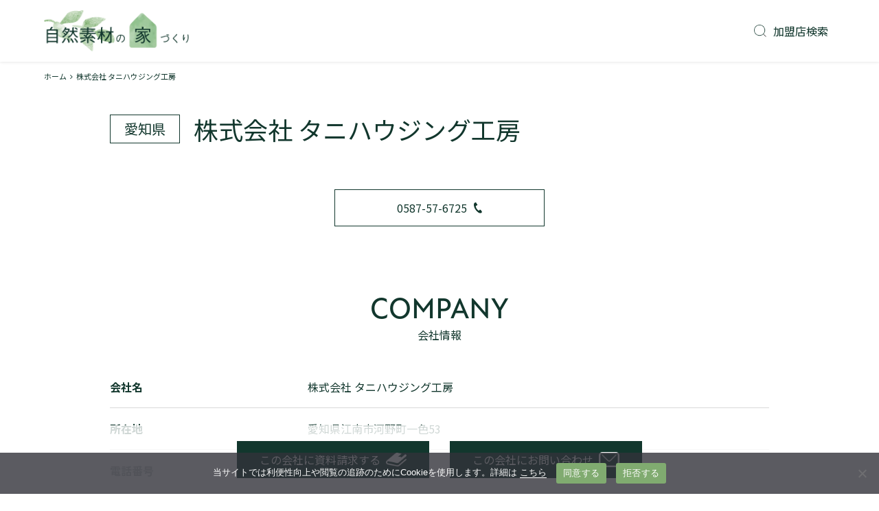

--- FILE ---
content_type: text/html; charset=UTF-8
request_url: https://natural-materials.jp/archives/builder/nb-00213
body_size: 10217
content:
<!DOCTYPE html>
<html lang="ja">

<head prefix="og: http://ogp.me/ns# fb: http://ogp.me/ns/ fb# prefix属性: http://ogp.me/ns/ prefix属性#">
<script type="text/javascript" src="https://natural-materials.jp/wp-content/themes/naturalmaterials/assets/js/gtmConsent.js"></script>
<!-- Google Tag Manager -->
<script>(function(w,d,s,l,i){w[l]=w[l]||[];w[l].push({'gtm.start':
new Date().getTime(),event:'gtm.js'});var f=d.getElementsByTagName(s)[0],
j=d.createElement(s),dl=l!='dataLayer'?'&l='+l:'';j.async=true;j.src=
'https://www.googletagmanager.com/gtm.js?id='+i+dl;f.parentNode.insertBefore(j,f);
})(window,document,'script','dataLayer','GTM-NW39M32');</script>
<!-- End Google Tag Manager -->
  <meta charset="UTF-8">
  <meta name="viewport" content="width=device-width, initial-scale=1.0 ">

  <!-- ogp -->
  <meta property="og:url" content="" />
  <meta property="og:type" content=" " />
  <meta property="og:title" content="" />
  <meta property="og:description" content="" />
  <meta property="og:site_name" content="自然素材の家づくり" />
  <meta property="og:image" content="https://natural-materials.jp/wp-content/themes/naturalmaterials/assets/img/ogp.png" />

  <!-- font -->
  <link rel="preconnect" href="https://fonts.gstatic.com">
  <link href="https://fonts.googleapis.com/css2?family=Josefin+Sans&family=Noto+Sans+JP:wght@300;400;500&display=swap" rel="stylesheet">
  <link href="https://maxcdn.bootstrapcdn.com/font-awesome/4.7.0/css/font-awesome.min.css" rel="stylesheet">
  <link rel="stylesheet" href="https://use.typekit.net/lfq3ajb.css">

  <!-- css -->
  <link rel="stylesheet" href="https://natural-materials.jp/wp-content/themes/naturalmaterials/assets/css/style.css?20230626">

  <!-- favicon -->
  <link rel="shortcut icon" href="https://natural-materials.jp/wp-content/themes/naturalmaterials/assets/img/favicon.ico">
  <link rel="apple-touch-icon" href="https://natural-materials.jp/wp-content/themes/naturalmaterials/assets/img/apple-touch-icon.png">
  <!-- js -->
    <script src="https://ajax.googleapis.com/ajax/libs/jquery/3.3.1/jquery.min.js"></script>
  <script type="text/javascript" src="//webfonts.xserver.jp/js/xserver.js"></script>
  <script type="text/javascript" src="https://natural-materials.jp/wp-content/themes/naturalmaterials/assets/js/cookieConsent.js?20230623" defer></script>
  <title>株式会社 タニハウジング工房 &#8211; 自然素材の家づくり</title>
<meta name='robots' content='max-image-preview:large' />
<link rel='dns-prefetch' href='//cdn.jsdelivr.net' />
<link rel="alternate" type="application/rss+xml" title="自然素材の家づくり &raquo; フィード" href="https://natural-materials.jp/feed" />
<link rel="alternate" type="application/rss+xml" title="自然素材の家づくり &raquo; コメントフィード" href="https://natural-materials.jp/comments/feed" />
<link rel="alternate" title="oEmbed (JSON)" type="application/json+oembed" href="https://natural-materials.jp/wp-json/oembed/1.0/embed?url=https%3A%2F%2Fnatural-materials.jp%2Farchives%2Fbuilder%2Fnb-00213" />
<link rel="alternate" title="oEmbed (XML)" type="text/xml+oembed" href="https://natural-materials.jp/wp-json/oembed/1.0/embed?url=https%3A%2F%2Fnatural-materials.jp%2Farchives%2Fbuilder%2Fnb-00213&#038;format=xml" />
<style id='wp-img-auto-sizes-contain-inline-css' type='text/css'>
img:is([sizes=auto i],[sizes^="auto," i]){contain-intrinsic-size:3000px 1500px}
/*# sourceURL=wp-img-auto-sizes-contain-inline-css */
</style>
<style id='wp-emoji-styles-inline-css' type='text/css'>

	img.wp-smiley, img.emoji {
		display: inline !important;
		border: none !important;
		box-shadow: none !important;
		height: 1em !important;
		width: 1em !important;
		margin: 0 0.07em !important;
		vertical-align: -0.1em !important;
		background: none !important;
		padding: 0 !important;
	}
/*# sourceURL=wp-emoji-styles-inline-css */
</style>
<style id='wp-block-library-inline-css' type='text/css'>
:root{--wp-block-synced-color:#7a00df;--wp-block-synced-color--rgb:122,0,223;--wp-bound-block-color:var(--wp-block-synced-color);--wp-editor-canvas-background:#ddd;--wp-admin-theme-color:#007cba;--wp-admin-theme-color--rgb:0,124,186;--wp-admin-theme-color-darker-10:#006ba1;--wp-admin-theme-color-darker-10--rgb:0,107,160.5;--wp-admin-theme-color-darker-20:#005a87;--wp-admin-theme-color-darker-20--rgb:0,90,135;--wp-admin-border-width-focus:2px}@media (min-resolution:192dpi){:root{--wp-admin-border-width-focus:1.5px}}.wp-element-button{cursor:pointer}:root .has-very-light-gray-background-color{background-color:#eee}:root .has-very-dark-gray-background-color{background-color:#313131}:root .has-very-light-gray-color{color:#eee}:root .has-very-dark-gray-color{color:#313131}:root .has-vivid-green-cyan-to-vivid-cyan-blue-gradient-background{background:linear-gradient(135deg,#00d084,#0693e3)}:root .has-purple-crush-gradient-background{background:linear-gradient(135deg,#34e2e4,#4721fb 50%,#ab1dfe)}:root .has-hazy-dawn-gradient-background{background:linear-gradient(135deg,#faaca8,#dad0ec)}:root .has-subdued-olive-gradient-background{background:linear-gradient(135deg,#fafae1,#67a671)}:root .has-atomic-cream-gradient-background{background:linear-gradient(135deg,#fdd79a,#004a59)}:root .has-nightshade-gradient-background{background:linear-gradient(135deg,#330968,#31cdcf)}:root .has-midnight-gradient-background{background:linear-gradient(135deg,#020381,#2874fc)}:root{--wp--preset--font-size--normal:16px;--wp--preset--font-size--huge:42px}.has-regular-font-size{font-size:1em}.has-larger-font-size{font-size:2.625em}.has-normal-font-size{font-size:var(--wp--preset--font-size--normal)}.has-huge-font-size{font-size:var(--wp--preset--font-size--huge)}.has-text-align-center{text-align:center}.has-text-align-left{text-align:left}.has-text-align-right{text-align:right}.has-fit-text{white-space:nowrap!important}#end-resizable-editor-section{display:none}.aligncenter{clear:both}.items-justified-left{justify-content:flex-start}.items-justified-center{justify-content:center}.items-justified-right{justify-content:flex-end}.items-justified-space-between{justify-content:space-between}.screen-reader-text{border:0;clip-path:inset(50%);height:1px;margin:-1px;overflow:hidden;padding:0;position:absolute;width:1px;word-wrap:normal!important}.screen-reader-text:focus{background-color:#ddd;clip-path:none;color:#444;display:block;font-size:1em;height:auto;left:5px;line-height:normal;padding:15px 23px 14px;text-decoration:none;top:5px;width:auto;z-index:100000}html :where(.has-border-color){border-style:solid}html :where([style*=border-top-color]){border-top-style:solid}html :where([style*=border-right-color]){border-right-style:solid}html :where([style*=border-bottom-color]){border-bottom-style:solid}html :where([style*=border-left-color]){border-left-style:solid}html :where([style*=border-width]){border-style:solid}html :where([style*=border-top-width]){border-top-style:solid}html :where([style*=border-right-width]){border-right-style:solid}html :where([style*=border-bottom-width]){border-bottom-style:solid}html :where([style*=border-left-width]){border-left-style:solid}html :where(img[class*=wp-image-]){height:auto;max-width:100%}:where(figure){margin:0 0 1em}html :where(.is-position-sticky){--wp-admin--admin-bar--position-offset:var(--wp-admin--admin-bar--height,0px)}@media screen and (max-width:600px){html :where(.is-position-sticky){--wp-admin--admin-bar--position-offset:0px}}

/*# sourceURL=wp-block-library-inline-css */
</style><style id='global-styles-inline-css' type='text/css'>
:root{--wp--preset--aspect-ratio--square: 1;--wp--preset--aspect-ratio--4-3: 4/3;--wp--preset--aspect-ratio--3-4: 3/4;--wp--preset--aspect-ratio--3-2: 3/2;--wp--preset--aspect-ratio--2-3: 2/3;--wp--preset--aspect-ratio--16-9: 16/9;--wp--preset--aspect-ratio--9-16: 9/16;--wp--preset--color--black: #000000;--wp--preset--color--cyan-bluish-gray: #abb8c3;--wp--preset--color--white: #ffffff;--wp--preset--color--pale-pink: #f78da7;--wp--preset--color--vivid-red: #cf2e2e;--wp--preset--color--luminous-vivid-orange: #ff6900;--wp--preset--color--luminous-vivid-amber: #fcb900;--wp--preset--color--light-green-cyan: #7bdcb5;--wp--preset--color--vivid-green-cyan: #00d084;--wp--preset--color--pale-cyan-blue: #8ed1fc;--wp--preset--color--vivid-cyan-blue: #0693e3;--wp--preset--color--vivid-purple: #9b51e0;--wp--preset--gradient--vivid-cyan-blue-to-vivid-purple: linear-gradient(135deg,rgb(6,147,227) 0%,rgb(155,81,224) 100%);--wp--preset--gradient--light-green-cyan-to-vivid-green-cyan: linear-gradient(135deg,rgb(122,220,180) 0%,rgb(0,208,130) 100%);--wp--preset--gradient--luminous-vivid-amber-to-luminous-vivid-orange: linear-gradient(135deg,rgb(252,185,0) 0%,rgb(255,105,0) 100%);--wp--preset--gradient--luminous-vivid-orange-to-vivid-red: linear-gradient(135deg,rgb(255,105,0) 0%,rgb(207,46,46) 100%);--wp--preset--gradient--very-light-gray-to-cyan-bluish-gray: linear-gradient(135deg,rgb(238,238,238) 0%,rgb(169,184,195) 100%);--wp--preset--gradient--cool-to-warm-spectrum: linear-gradient(135deg,rgb(74,234,220) 0%,rgb(151,120,209) 20%,rgb(207,42,186) 40%,rgb(238,44,130) 60%,rgb(251,105,98) 80%,rgb(254,248,76) 100%);--wp--preset--gradient--blush-light-purple: linear-gradient(135deg,rgb(255,206,236) 0%,rgb(152,150,240) 100%);--wp--preset--gradient--blush-bordeaux: linear-gradient(135deg,rgb(254,205,165) 0%,rgb(254,45,45) 50%,rgb(107,0,62) 100%);--wp--preset--gradient--luminous-dusk: linear-gradient(135deg,rgb(255,203,112) 0%,rgb(199,81,192) 50%,rgb(65,88,208) 100%);--wp--preset--gradient--pale-ocean: linear-gradient(135deg,rgb(255,245,203) 0%,rgb(182,227,212) 50%,rgb(51,167,181) 100%);--wp--preset--gradient--electric-grass: linear-gradient(135deg,rgb(202,248,128) 0%,rgb(113,206,126) 100%);--wp--preset--gradient--midnight: linear-gradient(135deg,rgb(2,3,129) 0%,rgb(40,116,252) 100%);--wp--preset--font-size--small: 13px;--wp--preset--font-size--medium: 20px;--wp--preset--font-size--large: 36px;--wp--preset--font-size--x-large: 42px;--wp--preset--spacing--20: 0.44rem;--wp--preset--spacing--30: 0.67rem;--wp--preset--spacing--40: 1rem;--wp--preset--spacing--50: 1.5rem;--wp--preset--spacing--60: 2.25rem;--wp--preset--spacing--70: 3.38rem;--wp--preset--spacing--80: 5.06rem;--wp--preset--shadow--natural: 6px 6px 9px rgba(0, 0, 0, 0.2);--wp--preset--shadow--deep: 12px 12px 50px rgba(0, 0, 0, 0.4);--wp--preset--shadow--sharp: 6px 6px 0px rgba(0, 0, 0, 0.2);--wp--preset--shadow--outlined: 6px 6px 0px -3px rgb(255, 255, 255), 6px 6px rgb(0, 0, 0);--wp--preset--shadow--crisp: 6px 6px 0px rgb(0, 0, 0);}:where(.is-layout-flex){gap: 0.5em;}:where(.is-layout-grid){gap: 0.5em;}body .is-layout-flex{display: flex;}.is-layout-flex{flex-wrap: wrap;align-items: center;}.is-layout-flex > :is(*, div){margin: 0;}body .is-layout-grid{display: grid;}.is-layout-grid > :is(*, div){margin: 0;}:where(.wp-block-columns.is-layout-flex){gap: 2em;}:where(.wp-block-columns.is-layout-grid){gap: 2em;}:where(.wp-block-post-template.is-layout-flex){gap: 1.25em;}:where(.wp-block-post-template.is-layout-grid){gap: 1.25em;}.has-black-color{color: var(--wp--preset--color--black) !important;}.has-cyan-bluish-gray-color{color: var(--wp--preset--color--cyan-bluish-gray) !important;}.has-white-color{color: var(--wp--preset--color--white) !important;}.has-pale-pink-color{color: var(--wp--preset--color--pale-pink) !important;}.has-vivid-red-color{color: var(--wp--preset--color--vivid-red) !important;}.has-luminous-vivid-orange-color{color: var(--wp--preset--color--luminous-vivid-orange) !important;}.has-luminous-vivid-amber-color{color: var(--wp--preset--color--luminous-vivid-amber) !important;}.has-light-green-cyan-color{color: var(--wp--preset--color--light-green-cyan) !important;}.has-vivid-green-cyan-color{color: var(--wp--preset--color--vivid-green-cyan) !important;}.has-pale-cyan-blue-color{color: var(--wp--preset--color--pale-cyan-blue) !important;}.has-vivid-cyan-blue-color{color: var(--wp--preset--color--vivid-cyan-blue) !important;}.has-vivid-purple-color{color: var(--wp--preset--color--vivid-purple) !important;}.has-black-background-color{background-color: var(--wp--preset--color--black) !important;}.has-cyan-bluish-gray-background-color{background-color: var(--wp--preset--color--cyan-bluish-gray) !important;}.has-white-background-color{background-color: var(--wp--preset--color--white) !important;}.has-pale-pink-background-color{background-color: var(--wp--preset--color--pale-pink) !important;}.has-vivid-red-background-color{background-color: var(--wp--preset--color--vivid-red) !important;}.has-luminous-vivid-orange-background-color{background-color: var(--wp--preset--color--luminous-vivid-orange) !important;}.has-luminous-vivid-amber-background-color{background-color: var(--wp--preset--color--luminous-vivid-amber) !important;}.has-light-green-cyan-background-color{background-color: var(--wp--preset--color--light-green-cyan) !important;}.has-vivid-green-cyan-background-color{background-color: var(--wp--preset--color--vivid-green-cyan) !important;}.has-pale-cyan-blue-background-color{background-color: var(--wp--preset--color--pale-cyan-blue) !important;}.has-vivid-cyan-blue-background-color{background-color: var(--wp--preset--color--vivid-cyan-blue) !important;}.has-vivid-purple-background-color{background-color: var(--wp--preset--color--vivid-purple) !important;}.has-black-border-color{border-color: var(--wp--preset--color--black) !important;}.has-cyan-bluish-gray-border-color{border-color: var(--wp--preset--color--cyan-bluish-gray) !important;}.has-white-border-color{border-color: var(--wp--preset--color--white) !important;}.has-pale-pink-border-color{border-color: var(--wp--preset--color--pale-pink) !important;}.has-vivid-red-border-color{border-color: var(--wp--preset--color--vivid-red) !important;}.has-luminous-vivid-orange-border-color{border-color: var(--wp--preset--color--luminous-vivid-orange) !important;}.has-luminous-vivid-amber-border-color{border-color: var(--wp--preset--color--luminous-vivid-amber) !important;}.has-light-green-cyan-border-color{border-color: var(--wp--preset--color--light-green-cyan) !important;}.has-vivid-green-cyan-border-color{border-color: var(--wp--preset--color--vivid-green-cyan) !important;}.has-pale-cyan-blue-border-color{border-color: var(--wp--preset--color--pale-cyan-blue) !important;}.has-vivid-cyan-blue-border-color{border-color: var(--wp--preset--color--vivid-cyan-blue) !important;}.has-vivid-purple-border-color{border-color: var(--wp--preset--color--vivid-purple) !important;}.has-vivid-cyan-blue-to-vivid-purple-gradient-background{background: var(--wp--preset--gradient--vivid-cyan-blue-to-vivid-purple) !important;}.has-light-green-cyan-to-vivid-green-cyan-gradient-background{background: var(--wp--preset--gradient--light-green-cyan-to-vivid-green-cyan) !important;}.has-luminous-vivid-amber-to-luminous-vivid-orange-gradient-background{background: var(--wp--preset--gradient--luminous-vivid-amber-to-luminous-vivid-orange) !important;}.has-luminous-vivid-orange-to-vivid-red-gradient-background{background: var(--wp--preset--gradient--luminous-vivid-orange-to-vivid-red) !important;}.has-very-light-gray-to-cyan-bluish-gray-gradient-background{background: var(--wp--preset--gradient--very-light-gray-to-cyan-bluish-gray) !important;}.has-cool-to-warm-spectrum-gradient-background{background: var(--wp--preset--gradient--cool-to-warm-spectrum) !important;}.has-blush-light-purple-gradient-background{background: var(--wp--preset--gradient--blush-light-purple) !important;}.has-blush-bordeaux-gradient-background{background: var(--wp--preset--gradient--blush-bordeaux) !important;}.has-luminous-dusk-gradient-background{background: var(--wp--preset--gradient--luminous-dusk) !important;}.has-pale-ocean-gradient-background{background: var(--wp--preset--gradient--pale-ocean) !important;}.has-electric-grass-gradient-background{background: var(--wp--preset--gradient--electric-grass) !important;}.has-midnight-gradient-background{background: var(--wp--preset--gradient--midnight) !important;}.has-small-font-size{font-size: var(--wp--preset--font-size--small) !important;}.has-medium-font-size{font-size: var(--wp--preset--font-size--medium) !important;}.has-large-font-size{font-size: var(--wp--preset--font-size--large) !important;}.has-x-large-font-size{font-size: var(--wp--preset--font-size--x-large) !important;}
/*# sourceURL=global-styles-inline-css */
</style>

<style id='classic-theme-styles-inline-css' type='text/css'>
/*! This file is auto-generated */
.wp-block-button__link{color:#fff;background-color:#32373c;border-radius:9999px;box-shadow:none;text-decoration:none;padding:calc(.667em + 2px) calc(1.333em + 2px);font-size:1.125em}.wp-block-file__button{background:#32373c;color:#fff;text-decoration:none}
/*# sourceURL=/wp-includes/css/classic-themes.min.css */
</style>
<link rel='stylesheet' id='contact-form-7-css' href='https://natural-materials.jp/wp-content/plugins/contact-form-7/includes/css/styles.css?ver=6.1.4' type='text/css' media='all' />
<link rel='stylesheet' id='fancybox-css' href='https://natural-materials.jp/wp-content/plugins/easy-fancybox/fancybox/1.5.4/jquery.fancybox.min.css?ver=6.9' type='text/css' media='screen' />
<link rel='stylesheet' id='wp-pagenavi-css' href='https://natural-materials.jp/wp-content/plugins/wp-pagenavi/pagenavi-css.css?ver=2.70' type='text/css' media='all' />
<script type="text/javascript" src="https://natural-materials.jp/wp-includes/js/jquery/jquery.min.js?ver=3.7.1" id="jquery-core-js"></script>
<script type="text/javascript" src="https://natural-materials.jp/wp-includes/js/jquery/jquery-migrate.min.js?ver=3.4.1" id="jquery-migrate-js"></script>
<link rel="https://api.w.org/" href="https://natural-materials.jp/wp-json/" /><link rel="alternate" title="JSON" type="application/json" href="https://natural-materials.jp/wp-json/wp/v2/builder/364" /><link rel="EditURI" type="application/rsd+xml" title="RSD" href="https://natural-materials.jp/xmlrpc.php?rsd" />
<meta name="generator" content="WordPress 6.9" />
<link rel="canonical" href="https://natural-materials.jp/archives/builder/nb-00213" />
<link rel='shortlink' href='https://natural-materials.jp/?p=364' />
                <script>
                    var ajaxUrl = 'https://natural-materials.jp/wp-admin/admin-ajax.php';
                </script>
        
</head>

<body class="wp-singular builder-template-default single single-builder postid-364 single-format-standard wp-theme-naturalmaterials" id="top" data-tmpdir="https://natural-materials.jp/wp-content/themes/naturalmaterials/" data-home="https://natural-materials.jp/">
  <!-- Google Tag Manager (noscript) -->
  <noscript><iframe src="https://www.googletagmanager.com/ns.html?id=GTM-NW39M32"
  height="0" width="0" style="display:none;visibility:hidden"></iframe></noscript>
  <!-- End Google Tag Manager (noscript) -->
  <div id="app">
        <!--ヘッダー-->
    <header class="header header--pc" id="header">
      <h1><a href="/"><img class="header__logo" src="https://natural-materials.jp/wp-content/themes/naturalmaterials/assets/img/logo.png" /></a></h1>
      <div class="header__nav__wrapper">
        <nav class="header__nav">
          <ul class="header__nav__list">
                      <li class="header__nav__items">
              <a href="https://natural-materials.jp/search-builder">
                <img class="p-header__icn p-header__icn--search" src="https://natural-materials.jp/wp-content/themes/naturalmaterials/assets/img/search-icn.png" />
                加盟店検索
              </a>
            </li>
          </ul>
        </nav>
              </div>
    </header>

    <header class="header--sp" id="header">
      <h1 class="g-nav__icon"><a href="/"><img class="header__logo" src="https://natural-materials.jp/wp-content/themes/naturalmaterials/assets/img/logo.png" /></a></h1>
      <div class="openbtn1" @click="clickToggleBtn"><span></span><span></span><span></span></div>
      <nav id="g-nav">
        <div id="g-nav-list">
          <div class="bg-white">
            <div class="g-nav-wrap">
              <div class="g-nav-select">
                <p>家を建てたいエリアを選択してください。</p>

                <div class="select-form">
                  <div class="select__box">
                    <div class="select__box__tip">
                      1
                    </div>
                    <select class="select-pref" class="select">
                      <option value="">都道府県を選択</option>
                    </select>
                  </div>
                  <div class="triangle"></div>
                  <div class="select__box">
                    <div class="select__box__tip">
                      2
                    </div>
                    <select class="select-city" class="select">
                      <option value="">市区町村を選択</option>
                    </select>
                  </div>
                  <div class="triangle"></div>
                  <div class="select__box">
                    <a>
                      <button class="toriyose__btn">
                        資料請求する<span>無料</span>
                      </button>
                    </a>
                  </div>
                </div>
              </div>
              <ul class="g__nav__list">
                <li class="">
                  <a href="https://natural-materials.jp">
                    トップページ
                  </a>
                </li>
                                <li class="">
                  <a href="https://natural-materials.jp/search-builder">
                    加盟店検索
                  </a>
                </li>
                <li class="">
                  <a href="#about" @click="clickToggleBtn">
                    自然素材の家づくりとは？
                  </a>
                </li>
                <li class="">
                  <a href="https://natural-materials.jp/blog">
                    ブログ
                  </a>
                </li>
                <li class="">
                  <a href="https://natural-materials.jp/contact">
                    お問い合わせ
                  </a>
                </li>
                <li class="">
                  <a href="https://natural-materials.jp/company">
                    運営会社
                  </a>
                </li>
                <li class="">
                  <a href="https://natural-materials.jp/privacy-policy/">
                    個人情報の取扱いについて
                  </a>
                </li>
                <li class="">
                  <a target="_blank" href="https://www.nacoo.com/privacy/" rel="noopener noreferrer">
                    プライバシーポリシー
                  </a>
                </li>
              </ul>
            </div>
          </div>
        </div>
      </nav>
    </header><main class="main">
    <div class="bread">
        <ul>
            <li><a href="https://natural-materials.jp/">ホーム</a></li>
            <li><i class="fa fa-angle-right" aria-hidden="true"></i></li>
            <li>株式会社 タニハウジング工房</li>
        </ul>
    </div>
        <div class="l-container p-builder">
        <div class="p-build__title__box">
            <p class="prefecture_main">愛知県</p>
            <p class="company_name">株式会社 タニハウジング工房</p>
        </div>
        <div class="p-build__catch__box">
                        <div class="p-build__catch__box--right">
                                                    <p><a href="tel:0587-57-6725" class="tel"><button>0587-57-6725<img class="" src="https://natural-materials.jp/wp-content/themes/naturalmaterials/assets/img/tel.png" /></button></a></p>
                                                </div>
        </div>

        <!-- spacer -->
        <div class="l-spacer">
        </div>
        <!-- spacer -->

        <!-- 施工実例 -->
        
        <!-- イベント -->
                
        <!-- 代表メッセージ -->
                
        <!-- スタッフ -->
                
        <!-- 会社情報 -->
        <div class="p-build-section--company">
            <div class=" text-center">
                <div class="section-title__box">
                    <p class="section-title__en">COMPANY</p>
                    <h2 class="section-title__ja">会社情報</h2>
                </div>
            </div>

            <table class="p-com-table">
                <tbody>
                    <tr>
                        <th>
                            会社名
                        </th>
                        <td>
                            株式会社 タニハウジング工房                        </td>
                    </tr>
                    <tr>
                        <th>
                            所在地
                        </th>
                        <td>
                            愛知県江南市河野町一色53                        </td>
                    </tr>
                                            <tr>
                            <th>
                                電話番号
                            </th>
                            <td>
                                0587-57-6725                            </td>
                        </tr>
                                                                                                                                        </tbody>
            </table>
        </div>

    </div>

    <!-- spacer -->
    <div class="l-spacer">
    </div>
    <!-- spacer -->

    <!-- 追従ボタン -->
    <div class="follow__btn__box">
        <a href="https://natural-materials.jp/request-indiv?prm1=364" class="follow__btn"><button>
                <div><span>この会社に</span><br class="u-dis-sp">資料請求する</div><img class="request-icn" src="https://natural-materials.jp/wp-content/themes/naturalmaterials/assets/img/request-icn.png" />
            </button></a>
        <a href="https://natural-materials.jp/contact-indiv?prm1=364" class="follow__btn"><button>
                <div><span>この会社に</span><br class="u-dis-sp">お問い合わせ</div><img class="mail-icn" src="https://natural-materials.jp/wp-content/themes/naturalmaterials/assets/img/mail-icn.png" />
            </button></a>
    </div>
    <!-- 追従ボタン -->
</main>
  <!--フッター-->
  <footer class="footer" id="footer">
    <div class="l-container">
      <nav class="footer__nav">
        <ul class="footer__nav__list">
          <li class="">
            <a href="https://natural-materials.jp/">
              トップページ
            </a>
          </li>
                    <li class="">
            <a href="https://natural-materials.jp/search-builder">
              加盟店検索
            </a>
          </li>
          <li class="">
                          <a href="https://natural-materials.jp#about_anchor">
                自然素材の家づくりとは？
              </a>
                      </li>
          <li class="">
            <a href="https://natural-materials.jp/blog">
              ブログ
            </a>
          </li>
          <li class="">
            <a href="https://natural-materials.jp/contact">
              お問い合わせ
            </a>
          </li>
          <li class="">
            <a href="https://natural-materials.jp/company">
              運営会社
            </a>
          </li>
          <li class="">
            <a href="https://natural-materials.jp/privacy-policy/">
              個人情報の取扱いについて
            </a>
          </li>
          <li class="">
            <a href="https://www.nacoo.com/privacy/" target="_blank" rel="noopener noreferrer">
              プライバシーポリシー
            </a>
          </li>
        </ul>
      </nav>
      <div>
        <img class="footer__logo" src="https://natural-materials.jp/wp-content/themes/naturalmaterials/assets/img/logo.png" />
      </div>
      <p class="copyright"><small>©︎2021 NAC CO., LTD. Japan</small></p>
    </div>
  </footer>
  </div><!-- #app -->

  <script>
    var template_dir = 'https://natural-materials.jp/wp-content/themes/naturalmaterials';
  </script>
  <script type="speculationrules">
{"prefetch":[{"source":"document","where":{"and":[{"href_matches":"/*"},{"not":{"href_matches":["/wp-*.php","/wp-admin/*","/wp-content/uploads/*","/wp-content/*","/wp-content/plugins/*","/wp-content/themes/naturalmaterials/*","/*\\?(.+)"]}},{"not":{"selector_matches":"a[rel~=\"nofollow\"]"}},{"not":{"selector_matches":".no-prefetch, .no-prefetch a"}}]},"eagerness":"conservative"}]}
</script>
<script type="text/javascript" src="https://natural-materials.jp/wp-includes/js/dist/hooks.min.js?ver=dd5603f07f9220ed27f1" id="wp-hooks-js"></script>
<script type="text/javascript" src="https://natural-materials.jp/wp-includes/js/dist/i18n.min.js?ver=c26c3dc7bed366793375" id="wp-i18n-js"></script>
<script type="text/javascript" id="wp-i18n-js-after">
/* <![CDATA[ */
wp.i18n.setLocaleData( { 'text direction\u0004ltr': [ 'ltr' ] } );
//# sourceURL=wp-i18n-js-after
/* ]]> */
</script>
<script type="text/javascript" src="https://natural-materials.jp/wp-content/plugins/contact-form-7/includes/swv/js/index.js?ver=6.1.4" id="swv-js"></script>
<script type="text/javascript" id="contact-form-7-js-translations">
/* <![CDATA[ */
( function( domain, translations ) {
	var localeData = translations.locale_data[ domain ] || translations.locale_data.messages;
	localeData[""].domain = domain;
	wp.i18n.setLocaleData( localeData, domain );
} )( "contact-form-7", {"translation-revision-date":"2025-11-30 08:12:23+0000","generator":"GlotPress\/4.0.3","domain":"messages","locale_data":{"messages":{"":{"domain":"messages","plural-forms":"nplurals=1; plural=0;","lang":"ja_JP"},"This contact form is placed in the wrong place.":["\u3053\u306e\u30b3\u30f3\u30bf\u30af\u30c8\u30d5\u30a9\u30fc\u30e0\u306f\u9593\u9055\u3063\u305f\u4f4d\u7f6e\u306b\u7f6e\u304b\u308c\u3066\u3044\u307e\u3059\u3002"],"Error:":["\u30a8\u30e9\u30fc:"]}},"comment":{"reference":"includes\/js\/index.js"}} );
//# sourceURL=contact-form-7-js-translations
/* ]]> */
</script>
<script type="text/javascript" id="contact-form-7-js-before">
/* <![CDATA[ */
var wpcf7 = {
    "api": {
        "root": "https:\/\/natural-materials.jp\/wp-json\/",
        "namespace": "contact-form-7\/v1"
    }
};
//# sourceURL=contact-form-7-js-before
/* ]]> */
</script>
<script type="text/javascript" src="https://natural-materials.jp/wp-content/plugins/contact-form-7/includes/js/index.js?ver=6.1.4" id="contact-form-7-js"></script>
<script type="text/javascript" src="https://cdn.jsdelivr.net/npm/vue@2.5.16?ver=6.9" id="vue_script-js"></script>
<script type="text/javascript" src="https://natural-materials.jp/wp-content/themes/naturalmaterials/assets/js/scroll.js?ver=6.9" id="script_script-js"></script>
<script type="text/javascript" src="https://natural-materials.jp/wp-content/themes/naturalmaterials/assets/js/select.js?ver=6.9" id="select_script-js"></script>
<script type="text/javascript" src="https://natural-materials.jp/wp-content/plugins/easy-fancybox/vendor/purify.min.js?ver=6.9" id="fancybox-purify-js"></script>
<script type="text/javascript" id="jquery-fancybox-js-extra">
/* <![CDATA[ */
var efb_i18n = {"close":"Close","next":"Next","prev":"Previous","startSlideshow":"Start slideshow","toggleSize":"Toggle size"};
//# sourceURL=jquery-fancybox-js-extra
/* ]]> */
</script>
<script type="text/javascript" src="https://natural-materials.jp/wp-content/plugins/easy-fancybox/fancybox/1.5.4/jquery.fancybox.min.js?ver=6.9" id="jquery-fancybox-js"></script>
<script type="text/javascript" id="jquery-fancybox-js-after">
/* <![CDATA[ */
var fb_timeout, fb_opts={'autoScale':true,'showCloseButton':true,'margin':20,'pixelRatio':'false','centerOnScroll':false,'enableEscapeButton':true,'overlayShow':true,'hideOnOverlayClick':true,'minVpHeight':320,'disableCoreLightbox':'true','enableBlockControls':'true','fancybox_openBlockControls':'true' };
if(typeof easy_fancybox_handler==='undefined'){
var easy_fancybox_handler=function(){
jQuery([".nolightbox","a.wp-block-file__button","a.pin-it-button","a[href*='pinterest.com\/pin\/create']","a[href*='facebook.com\/share']","a[href*='twitter.com\/share']"].join(',')).addClass('nofancybox');
jQuery('a.fancybox-close').on('click',function(e){e.preventDefault();jQuery.fancybox.close()});
/* IMG */
						var unlinkedImageBlocks=jQuery(".wp-block-image > img:not(.nofancybox,figure.nofancybox>img)");
						unlinkedImageBlocks.wrap(function() {
							var href = jQuery( this ).attr( "src" );
							return "<a href='" + href + "'></a>";
						});
var fb_IMG_select=jQuery('a[href*=".jpg" i]:not(.nofancybox,li.nofancybox>a,figure.nofancybox>a),area[href*=".jpg" i]:not(.nofancybox),a[href*=".jpeg" i]:not(.nofancybox,li.nofancybox>a,figure.nofancybox>a),area[href*=".jpeg" i]:not(.nofancybox),a[href*=".png" i]:not(.nofancybox,li.nofancybox>a,figure.nofancybox>a),area[href*=".png" i]:not(.nofancybox),a[href*=".webp" i]:not(.nofancybox,li.nofancybox>a,figure.nofancybox>a),area[href*=".webp" i]:not(.nofancybox)');
fb_IMG_select.addClass('fancybox image');
var fb_IMG_sections=jQuery('.gallery,.wp-block-gallery,.tiled-gallery,.wp-block-jetpack-tiled-gallery,.ngg-galleryoverview,.ngg-imagebrowser,.nextgen_pro_blog_gallery,.nextgen_pro_film,.nextgen_pro_horizontal_filmstrip,.ngg-pro-masonry-wrapper,.ngg-pro-mosaic-container,.nextgen_pro_sidescroll,.nextgen_pro_slideshow,.nextgen_pro_thumbnail_grid,.tiled-gallery');
fb_IMG_sections.each(function(){jQuery(this).find(fb_IMG_select).attr('rel','gallery-'+fb_IMG_sections.index(this));});
jQuery('a.fancybox,area.fancybox,.fancybox>a').each(function(){jQuery(this).fancybox(jQuery.extend(true,{},fb_opts,{'transition':'elastic','easingIn':'easeOutBack','easingOut':'easeInBack','opacity':false,'hideOnContentClick':false,'titleShow':true,'titlePosition':'over','titleFromAlt':true,'showNavArrows':true,'enableKeyboardNav':true,'cyclic':false,'mouseWheel':'false'}))});
};};
jQuery(easy_fancybox_handler);jQuery(document).on('post-load',easy_fancybox_handler);

//# sourceURL=jquery-fancybox-js-after
/* ]]> */
</script>
<script id="wp-emoji-settings" type="application/json">
{"baseUrl":"https://s.w.org/images/core/emoji/17.0.2/72x72/","ext":".png","svgUrl":"https://s.w.org/images/core/emoji/17.0.2/svg/","svgExt":".svg","source":{"concatemoji":"https://natural-materials.jp/wp-includes/js/wp-emoji-release.min.js?ver=6.9"}}
</script>
<script type="module">
/* <![CDATA[ */
/*! This file is auto-generated */
const a=JSON.parse(document.getElementById("wp-emoji-settings").textContent),o=(window._wpemojiSettings=a,"wpEmojiSettingsSupports"),s=["flag","emoji"];function i(e){try{var t={supportTests:e,timestamp:(new Date).valueOf()};sessionStorage.setItem(o,JSON.stringify(t))}catch(e){}}function c(e,t,n){e.clearRect(0,0,e.canvas.width,e.canvas.height),e.fillText(t,0,0);t=new Uint32Array(e.getImageData(0,0,e.canvas.width,e.canvas.height).data);e.clearRect(0,0,e.canvas.width,e.canvas.height),e.fillText(n,0,0);const a=new Uint32Array(e.getImageData(0,0,e.canvas.width,e.canvas.height).data);return t.every((e,t)=>e===a[t])}function p(e,t){e.clearRect(0,0,e.canvas.width,e.canvas.height),e.fillText(t,0,0);var n=e.getImageData(16,16,1,1);for(let e=0;e<n.data.length;e++)if(0!==n.data[e])return!1;return!0}function u(e,t,n,a){switch(t){case"flag":return n(e,"\ud83c\udff3\ufe0f\u200d\u26a7\ufe0f","\ud83c\udff3\ufe0f\u200b\u26a7\ufe0f")?!1:!n(e,"\ud83c\udde8\ud83c\uddf6","\ud83c\udde8\u200b\ud83c\uddf6")&&!n(e,"\ud83c\udff4\udb40\udc67\udb40\udc62\udb40\udc65\udb40\udc6e\udb40\udc67\udb40\udc7f","\ud83c\udff4\u200b\udb40\udc67\u200b\udb40\udc62\u200b\udb40\udc65\u200b\udb40\udc6e\u200b\udb40\udc67\u200b\udb40\udc7f");case"emoji":return!a(e,"\ud83e\u1fac8")}return!1}function f(e,t,n,a){let r;const o=(r="undefined"!=typeof WorkerGlobalScope&&self instanceof WorkerGlobalScope?new OffscreenCanvas(300,150):document.createElement("canvas")).getContext("2d",{willReadFrequently:!0}),s=(o.textBaseline="top",o.font="600 32px Arial",{});return e.forEach(e=>{s[e]=t(o,e,n,a)}),s}function r(e){var t=document.createElement("script");t.src=e,t.defer=!0,document.head.appendChild(t)}a.supports={everything:!0,everythingExceptFlag:!0},new Promise(t=>{let n=function(){try{var e=JSON.parse(sessionStorage.getItem(o));if("object"==typeof e&&"number"==typeof e.timestamp&&(new Date).valueOf()<e.timestamp+604800&&"object"==typeof e.supportTests)return e.supportTests}catch(e){}return null}();if(!n){if("undefined"!=typeof Worker&&"undefined"!=typeof OffscreenCanvas&&"undefined"!=typeof URL&&URL.createObjectURL&&"undefined"!=typeof Blob)try{var e="postMessage("+f.toString()+"("+[JSON.stringify(s),u.toString(),c.toString(),p.toString()].join(",")+"));",a=new Blob([e],{type:"text/javascript"});const r=new Worker(URL.createObjectURL(a),{name:"wpTestEmojiSupports"});return void(r.onmessage=e=>{i(n=e.data),r.terminate(),t(n)})}catch(e){}i(n=f(s,u,c,p))}t(n)}).then(e=>{for(const n in e)a.supports[n]=e[n],a.supports.everything=a.supports.everything&&a.supports[n],"flag"!==n&&(a.supports.everythingExceptFlag=a.supports.everythingExceptFlag&&a.supports[n]);var t;a.supports.everythingExceptFlag=a.supports.everythingExceptFlag&&!a.supports.flag,a.supports.everything||((t=a.source||{}).concatemoji?r(t.concatemoji):t.wpemoji&&t.twemoji&&(r(t.twemoji),r(t.wpemoji)))});
//# sourceURL=https://natural-materials.jp/wp-includes/js/wp-emoji-loader.min.js
/* ]]> */
</script>
  </body>

  </html>

--- FILE ---
content_type: application/javascript
request_url: https://natural-materials.jp/wp-content/themes/naturalmaterials/assets/js/select.js?ver=6.9
body_size: 1396
content:
var data_tmpdir = $('body').attr('data-tmpdir');
var data_home = $('body').attr('data-home');

var itemHeights = [];
var returnHeight;

$(function () {
  $(".grad-item").each(function () { //ターゲット(縮めるアイテム)
    var thisHeight = $(this).height(); //ターゲットの高さを取得
    itemHeights.push(thisHeight); //それぞれの高さを配列に入れる
    $(this).addClass("is-hide"); //CSSで指定した高さにする
    returnHeight = $(this).height(); //is-hideの高さを取得
  });
});

// 都道府県フォーム生成
$(function () {
  $.getJSON(data_tmpdir + 'assets/js/city.json', function (data) {
    for (var i = 1; i < 48; i++) {
      var code = ('00' + i).slice(-2); // ゼロパディング
      $('.select-pref').append('<option value="' + code + '">' + data[i - 1][code].pref + '</option>');
    }
  });
});

new Vue({
  el: '#app',
  data: {
    pref: '',
    city: '',
    req_url_fv: '',
    req_url_present: '',
    req_url_header: '',
    req_url_footer: '',
    req_url_builder: '',
  },
  mounted() {
  },
  beforeDestroy() {
  },
  methods: {
    changePref: function (val) {
      // 市町村フォーム作成
      $('.select-city option:nth-child(n+2)').remove(); // ※1 市区町村フォームクリア
      var select_pref = ('00' + val.target.value).slice(-2);
      var key = Number(select_pref) - 1;
      $.getJSON(data_tmpdir + 'assets/js/city.json', function (data) {
        for (var i = 0; i < data[key][select_pref].city.length; i++) {
          $('.select-city').append('<option value="' + data[key][select_pref].city[i].name + '">' + data[key][select_pref].city[i].name + '</option>');
        }
      });
    },
    changeCityFv: function (val) {
      var select_pref = ('00' + this.$refs.selectPrefFv.value).slice(-2);
      var pref_num = Number(select_pref);
      this.pref = this.$refs.selectPrefFv[pref_num].innerText;
      this.city = val.target.value;
      this.req_url_fv = data_home + 'request?prm1=' + encodeURIComponent(this.pref) + '&prm2=' + encodeURIComponent(this.city);
    },
    changeCityPresent: function (val) {
      var select_pref = ('00' + this.$refs.selectPrefPresent.value).slice(-2);
      var pref_num = Number(select_pref);
      this.pref = this.$refs.selectPrefPresent[pref_num].innerText;
      this.city = val.target.value;
      this.req_url_present = data_home + 'request?prm1=' + encodeURIComponent(this.pref) + '&prm2=' + encodeURIComponent(this.city);
    },
    changeCityHeader: function (val) {
      var select_pref = ('00' + this.$refs.selectPrefHeader.value).slice(-2);
      var pref_num = Number(select_pref);
      this.pref = this.$refs.selectPrefHeader[pref_num].innerText;
      this.city = val.target.value;
      this.req_url_header = data_home + 'request?prm1=' + encodeURIComponent(this.pref) + '&prm2=' + encodeURIComponent(this.city);
    },
    changeCityFooter: function (val) {
      var select_pref = ('00' + this.$refs.selectPrefFooter.value).slice(-2);
      var pref_num = Number(select_pref);
      this.pref = this.$refs.selectPrefFooter[pref_num].innerText;
      this.city = val.target.value;
      this.req_url_footer = data_home + 'request?prm1=' + encodeURIComponent(this.pref) + '&prm2=' + encodeURIComponent(this.city);
    },
    changeCityBuilder: function (val) {
      var select_pref = ('00' + this.$refs.selectPrefBuilder.value).slice(-2);
      var pref_num = Number(select_pref);
      this.pref = this.$refs.selectPrefBuilder[pref_num].innerText;
      this.city = val.target.value;
      this.req_url_builder = data_home + 'builder?prm1=' + encodeURIComponent(this.pref) + '&prm2=' + encodeURIComponent(this.city);
    },
    clickToggleBtn() {
      // メニューバーの開閉
      $(".openbtn1").toggleClass('active');
      $("#g-nav").toggleClass('panelactive');
    },
    clickGrad() {
      // トップページのMOREボタン押下時の処理
      if (!$(".grad-trigger").hasClass("is-show")) {
        var index = $(".grad-trigger").index(".grad-trigger"); //トリガーが何個目か
        var addHeight = itemHeights[index]; //個数に対応する高さを取得
        $(".grad-trigger").addClass("is-show").next().animate({
          height: addHeight
        }, 200).removeClass("is-hide"); //高さを元に戻す
      } else {
        $(".grad-trigger").removeClass("is-show").next().animate({
          height: returnHeight
        }, 200).addClass("is-hide"); //高さを制限する
      }
    },
    clickEventMore() {
      $(".event-more").toggleClass("on-click");
      $("#iemiru-cms-index-page .index-page__events-event:nth-child(n + 4)").slideToggle(500);
    }
  }
})

--- FILE ---
content_type: application/javascript
request_url: https://natural-materials.jp/wp-content/themes/naturalmaterials/assets/js/gtmConsent.js
body_size: 534
content:
class GoogleTagManager {
    setConsentMode() {
        window.dataLayer = window.dataLayer || [];

        function gtag() {
        window.dataLayer.push(arguments);
        }

        gtag('consent', 'default', {
        ad_storage: 'denied',
        analytics_storage: 'denied'
        });

        if (localStorage.getItem('cookie-consent-granted')) {
        gtag('consent', 'update', {
            ad_storage: 'granted',
            analytics_storage: 'granted'
        });
        }

        window.dataLayer.push({
        event: 'default_consent'
        });
    }
} 
let gtmArgSet = new GoogleTagManager();
gtmArgSet.setConsentMode();
